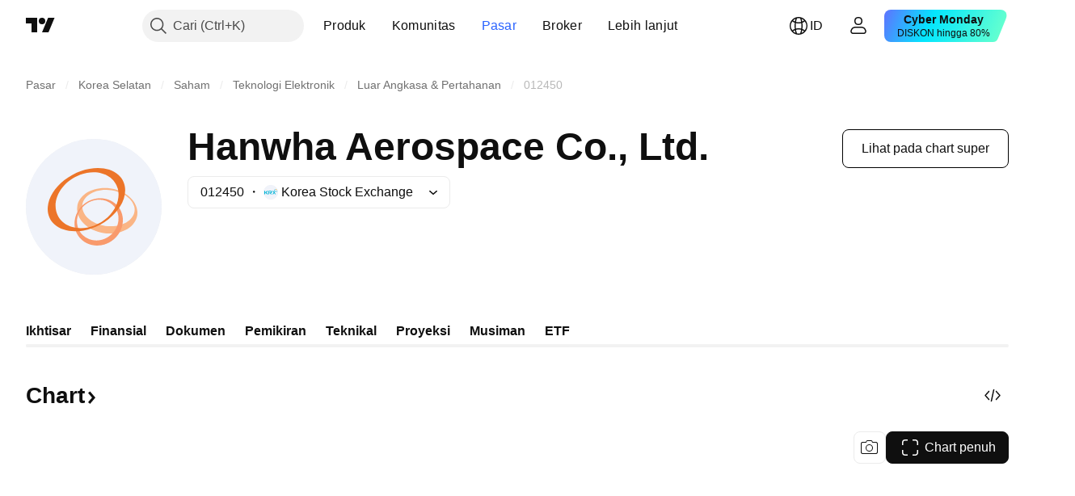

--- FILE ---
content_type: image/svg+xml
request_url: https://s3-symbol-logo.tradingview.com/source/KRX.svg
body_size: 320
content:
<!-- by TradingView --><svg width="18" height="18" viewBox="0 0 18 18" xmlns="http://www.w3.org/2000/svg"><path fill="#F0F3FA" d="M0 0h18v18H0z"/><path d="M16.63 7.3h.04A2.12 2.12 0 0 0 15.08 5v.8c.85 0 1.55.63 1.55 1.5Z" fill="#E4A015"/><path d="M15.08 5.4v-.06c-1.02-.14-2 .68-2.24 1.96h.78c0-1.05.63-1.78 1.46-1.9ZM15.08 8.89v.04c.88.12 1.71-.57 1.92-1.63h-.67c0 .88-.5 1.54-1.25 1.59ZM1 11.57h1V7.3H1v4.27ZM3.53 9.24l2.1-1.94H4.28L2.43 8.97a.5.5 0 0 0-.15.38c0 .17.07.31.19.42l1.9 1.8H5.8L3.53 9.43c-.07-.06-.07-.13 0-.2ZM8.73 9.93h.63c.63 0 1.06-.47 1.06-1.12v-.5c0-.64-.43-1.01-1.06-1.01h-2.7c-.52 0-.86.42-.86.93v3.34h.96V8.3c0-.17.13-.33.3-.33h1.9c.2 0 .36.13.36.33v.52c0 .2-.16.36-.36.36H7.68c-.19 0-.34.04-.42.26-.07.17.02.37.12.47l1.79 1.67h1.43L8.73 9.93Z" fill="#00B4D6"/><path d="m13.7 9.37 1.59-2.07H14.2l-1.05 1.38L12.1 7.3h-1.07l1.6 2.07-1.71 2.2h1.1l1.14-1.52 1.14 1.52h1.1l-1.7-2.2Z" fill="#00B4D6"/></svg>

--- FILE ---
content_type: image/svg+xml
request_url: https://s3-symbol-logo.tradingview.com/hanwha.svg
body_size: 294
content:
<!-- by TradingView --><svg xmlns="http://www.w3.org/2000/svg" width="18" height="18"><path fill="#F0F3FA" d="M0 0h18v18H0z"/><path d="M7.56 9.13c-.14-1.3 1.22-2.35 3.04-2.33 1.82.01 3.4 1.08 3.55 2.38.14 1.3-1.22 2.34-3.04 2.32-1.81 0-3.4-1.07-3.55-2.37zm6.93.4c-.17-1.61-2-2.93-4.1-2.95-2.09-.02-3.65 1.28-3.48 2.89.16 1.6 2 2.93 4.08 2.95 2.1.01 3.66-1.28 3.5-2.89z" fill="#FBB584"/><path d="M11.33 12.45c-1.03 1.08-2.69 1.17-3.7.2-1.01-.97-1-2.63.04-3.71 1.03-1.08 2.69-1.17 3.7-.2 1 .97.99 2.63-.04 3.7zM7.5 8.9c-1.2 1.26-1.22 3.2-.05 4.32 1.18 1.13 3.1 1.02 4.3-.23 1.2-1.26 1.22-3.2.04-4.32-1.17-1.13-3.1-1.02-4.3.23z" fill="#F89B6C"/><path d="M7.62 4.86c2.14-.8 4.26.01 4.73 1.82.48 1.81-.88 3.94-3.03 4.74-2.14.8-4.26 0-4.73-1.82-.48-1.81.88-3.93 3.03-4.74zm-2 .7c-2.22 1.75-2.79 4.31-1.26 5.7 1.52 1.4 4.57 1.09 6.8-.68 2.22-1.77 2.78-4.33 1.26-5.72-1.53-1.39-4.57-1.08-6.8.68z" fill="#F37321"/></svg>

--- FILE ---
content_type: image/svg+xml
request_url: https://s3-symbol-logo.tradingview.com/hanwha-aerospace--big.svg
body_size: 344
content:
<!-- by TradingView --><svg width="56" height="56" viewBox="0 0 56 56" xmlns="http://www.w3.org/2000/svg"><path fill="#F0F3FA" d="M0 0h56v56H0z"/><path d="M23.3 28.38c-.46-4.15 4-7.5 9.9-7.42 5.89.07 11.18 3.49 11.63 7.64.45 4.16-3.93 7.5-9.9 7.43-5.97-.08-11.18-3.42-11.64-7.65Zm22.66 1.34c-.53-5.2-6.5-9.43-13.37-9.43-6.88 0-11.94 4.08-11.41 9.28.53 5.2 6.5 9.43 13.37 9.43 6.88 0 11.94-4.09 11.41-9.28Z" fill="#FAB585"/><path d="M35.61 39.07c-3.4 3.49-8.77 3.78-12.09.67-3.33-3.12-3.25-8.46.15-11.88 3.4-3.41 8.77-3.78 12.1-.67 3.32 3.12 3.24 8.4-.16 11.88ZM23.07 27.7c-3.93 4.01-4 10.25-.15 13.8 3.85 3.57 10.12 3.27 14.05-.73 3.93-4.01 4.08-10.25.23-13.8-3.86-3.57-10.2-3.27-14.13.73Z" fill="#F99A6C"/><path d="M22.44 14.72c7.03-2.6 13.98 0 15.5 5.87 1.5 5.86-2.88 12.62-9.9 15.21-7.03 2.6-13.98 0-15.5-5.86-1.5-5.86 2.88-12.62 9.9-15.22Zm-6.5 2.23C8.7 22.6 6.8 30.83 11.8 35.28c4.99 4.46 14.96 3.5 22.22-2.15 7.25-5.64 9.14-13.88 4.15-18.33-4.99-4.45-14.96-3.49-22.21 2.15Z" fill="#EC7529"/></svg>

--- FILE ---
content_type: image/svg+xml
request_url: https://s3-symbol-logo.tradingview.com/global-x.svg
body_size: 48
content:
<!-- by TradingView --><svg width="18" height="18" viewBox="0 0 18 18" fill="none" xmlns="http://www.w3.org/2000/svg">
<rect width="18" height="18" fill="#0E3742"/>
<path fill-rule="evenodd" clip-rule="evenodd" d="M12.1195 5L5 11.8144V13.5L13 5.85202L12.1195 5ZM13 11.8144L10.8036 9.71208L9.96916 10.6025L13 13.5V11.8144ZM5.88051 5L8.12541 7.14869L7.27694 8.02877L5 5.85202L5.88051 5Z" fill="#EF5624"/>
</svg>


--- FILE ---
content_type: image/svg+xml
request_url: https://s3-symbol-logo.tradingview.com/kodex.svg
body_size: -35
content:
<!-- by TradingView --><svg width="18" height="18" viewBox="0 0 18 18" xmlns="http://www.w3.org/2000/svg"><path fill="#D52B20" d="M0 0h18v18H0z"/><path d="M13 8.24C13 11.32 9 15 9 15s-4-3.85-4-6.76C5 5.89 6.8 4 9 4s4 1.9 4 4.24Z" fill="#fff"/></svg>

--- FILE ---
content_type: application/javascript; charset=utf-8
request_url: https://static.tradingview.com/static/bundles/id_ID.23738.587c2460fd6071b83ba7.js
body_size: 8188
content:
(self.webpackChunktradingview=self.webpackChunktradingview||[]).push([[23738,43878,97837,2525,28675,52742,8800],{621849:a=>{a.exports=["Tetap"]},256334:a=>{a.exports=["Hak milik"]},933168:a=>{a.exports=["Sebanding"]},297964:a=>{a.exports=["Nilai"]},137597:a=>{a.exports=["oleh {username}"]},516954:a=>{a.exports=["Skrip berbayar"]},959698:a=>{a.exports=["Komentar"]},772285:a=>{a.exports={en:["Auto"]}},256257:a=>{a.exports={en:["Broker"]}},237744:a=>{a.exports=["Bursa"]},25450:a=>{a.exports={en:["Gamma"]}},148332:a=>{a.exports={en:["Delta"]}},21456:a=>{a.exports={en:["Rho"]}},37354:a=>{a.exports={en:["Theta"]}},260812:a=>{a.exports={en:["Vega"]}},362668:a=>{a.exports=["Bulanan"]},747851:a=>{a.exports=["Konsumer"]},114479:a=>{a.exports=["Bisnis"]},338436:a=>{a.exports=["PDB"]},172102:a=>{a.exports=["Pemerintah"]},971535:a=>{a.exports=["Energi"]},115787:a=>{a.exports=["Favorit"]},447727:a=>{a.exports=["Perumahan"]},20457:a=>{a.exports=["Kesehatan"]},387210:a=>{a.exports=["Tenaga Kerja"]},535040:a=>{a.exports=["Uang"]},952486:a=>{a.exports=["Harga"]},973734:a=>{a.exports=["Pajak"]},430169:a=>{a.exports={en:["Trade"]}},183699:a=>{a.exports=["Selanjutnya"]},549127:a=>{a.exports=["Tanggal pengumuman"]},380003:a=>{a.exports=["Jumlah transaksi"]},694869:a=>{a.exports=["Tanggal IPO"]},775195:a=>{a.exports=["Tanggal penawaran"]},26509:a=>{a.exports=["Harga penawaran"]},282908:a=>{a.exports=["Kapitalisasi pasar"]},529923:a=>{a.exports=["Saham yang ditawarkan"]},490640:a=>{a.exports=["Rentang harga"]},619345:a=>{a.exports=["Lihat data dan detail terbaru di TradingView sekarang {symbolPageUrl}"]},353001:a=>{a.exports=["Tambahkan ke kalender"]},855884:a=>{a.exports=["Data akan segera muncul di sini."]},414997:a=>{a.exports=["IPO yang akan datang: {date}"]},519208:a=>{a.exports=["IPO sedang berlangsung"]},497574:a=>{a.exports=["{symbol} diperkirakan akan go public hari ini!"]},212702:a=>{a.exports={en:["Boost"]}},945370:a=>{a.exports=["Unit"]},930912:a=>{a.exports={en:["NAV"]}},280903:a=>{a.exports=["Pembelian"]},147094:a=>{a.exports=["Netral"]},71780:a=>{a.exports=["Penjualan"]},948826:a=>{a.exports=["Pembelian kuat"]},652042:a=>{a.exports=["Penjualan Kuat"]},673594:a=>{a.exports=["1-Tahun"]},610643:a=>{a.exports=["Keuntungan 1 Tahun"]},416840:a=>{a.exports=["5-Tahun"]},770058:a=>{a.exports=["Keuntungan 5 Tahun"]},730373:a=>{a.exports=["Ubah hari ini"]},1479:a=>{a.exports={en:["Total"]}},206448:a=>{a.exports=["Total Keuntungan"]},540897:a=>{a.exports=["Hari Ini"]},989771:a=>{a.exports=["Tidak dapat menunjukkan ini pada anda"]},387286:a=>{a.exports=["Tidak ada data"]},611699:a=>{a.exports=["dtk"]},606011:a=>{a.exports=["pada {date}"]},492440:a=>{a.exports=["10 tahun"]},492219:a=>{a.exports=["3 bulan"]},735074:a=>{a.exports={en:["5G"]}},79869:a=>{a.exports={en:["COGS"]}},725765:a=>{a.exports={en:["CEO"]}},306298:a=>{a.exports=["Suku bunga kupon"]},576652:a=>{a.exports=["Jumlah pembayaran kupon"]},832552:a=>{a.exports=["Obligasi tertutup"]},609797:a=>{a.exports=["Koin"]},514269:a=>{a.exports=["Rasio ekuitas umum Tier 1"]},337151:a=>{
a.exports=["Komite"]},478094:a=>{a.exports=["Perlengkapan komunikasi"]},975113:a=>{a.exports=["Konservatif"]},719283:a=>{a.exports=["Konstruksi & engineering"]},254008:a=>{a.exports=["Konsumer"]},825471:a=>{a.exports=["Penambang tembaga"]},437084:a=>{a.exports={en:["Copycat"]}},351425:a=>{a.exports=["Korporasi, didukung aset"]},193852:a=>{a.exports=["Perusahaan, pinjaman bank"]},312925:a=>{a.exports=["Perusahaan, berbasis luas"]},872799:a=>{a.exports=["Perusahaan, konvertibel"]},753867:a=>{a.exports=["Perusahaan, lebih dipilih"]},885162:a=>{a.exports=["Kategori"]},606495:a=>{a.exports={en:["Cannabis"]}},729716:a=>{a.exports=["Analisis kecukupan modal"]},941549:a=>{a.exports=["Analisis alokasi modal"]},661096:a=>{a.exports=["Kenaikan modal"]},526432:a=>{a.exports=["Pasar modal"]},986090:a=>{a.exports={en:["Cash & equivalents"]}},12431:a=>{a.exports=["Kasino & permainan"]},465850:a=>{a.exports=["Perubahan (1Y)"]},354613:a=>{a.exports={en:["Chart"]}},554561:a=>{a.exports=["Corak Chart Candle"]},410130:a=>{a.exports=["Corak Chart Area"]},325189:a=>{a.exports=["Corak Chart Garis Dengan Penanda"]},408356:a=>{a.exports=["Corak Chart Garis Tahap"]},458425:a=>{a.exports=["Cuplikan chart"]},210679:a=>{a.exports=["Lihat analisis {screenshotName} saya di @TradingView: {url}"]},208800:a=>{a.exports=["Klik disini untuk mempelajari lebih lanjut"]},960957:a=>{a.exports=["Downgrade Kredit"]},638788:a=>{a.exports=["Peringkat kredit"]},325944:a=>{a.exports={en:["Crossover"]}},974521:a=>{a.exports=["Hedging mata uang, Dividen"]},471859:a=>{a.exports=["Hedging mata uang, ESG"]},684892:a=>{a.exports=["Hedging mata uang, Setara"]},925569:a=>{a.exports=["Hedging mata uang, Bursa-spesifik"]},587880:a=>{a.exports=["Hedging mata uang, Fundamental"]},756241:a=>{a.exports=["Hedging mata uang, Pertumbuhan"]},408556:a=>{a.exports=["Hedging mata uang, Volatilitas rendah"]},881181:a=>{a.exports=["Hedging mata uang, Multi-faktor"]},569185:a=>{a.exports=["Hedging mata uang, Terbebani harga"]},700656:a=>{a.exports=["Hedging mata uang, Teknikal"]},358462:a=>{a.exports=["Hedging mata uang, Vanilla"]},813076:a=>{a.exports=["Hedging mata uang, Nilai"]},871519:a=>{a.exports=["Peringkat {grade} saat ini yang diberikan oleh Standard & Poor's."]},596402:a=>{a.exports=["Peringkat {ratingName} saat ini yang diberikan oleh Standard & Poor's."]},733500:a=>{a.exports=["Kustomisasi kurva"]},451391:a=>{a.exports=["Keamanan cyber"]},749810:a=>{a.exports={en:["AMT-free"]}},828568:a=>{a.exports=["Tampilan agregat dari peringkat profesional."]},646969:a=>{a.exports=["Menganalisis dampak"]},603838:a=>{a.exports=["Tentang {symbol_name}"]},234714:a=>{a.exports=["Keuntungan absolut"]},254786:a=>{a.exports=["Aktual"]},801686:a=>{a.exports=["Luar angkasa & pertahanan"]},14834:a=>{a.exports=["Setelah pasar tutup"]},122635:a=>{a.exports=["Agresif"]},228523:a=>{a.exports=["Pertanian"]},462616:a=>{a.exports=["Sepanjang waktu"]},338772:a=>{a.exports=["Tertinggi sepanjang masa"]},532126:a=>{a.exports=["Perangkat lunak aplikasi"]},315897:a=>{
a.exports=["Segera setelah tersedia, Anda akan melihatnya di sini. Sementara itu, Anda dapat menjelajahi kurva untuk negara lain."]},71684:a=>{a.exports=["Sesuai dengan peraturan bursa, {exchange} menyediakan data — bahkan data gratis yang tertunda — hanya untuk skema berbayar kami."]},4825:a=>{a.exports=["Asia / Pasifik"]},65913:a=>{a.exports=["Aset"]},938562:a=>{a.exports=["Pengelolaan aset dan bank kustodian"]},104760:a=>{a.exports=["Aset-Aset"]},910138:a=>{a.exports=["Aset yang dikelola/Assets under management (AUM)"]},780676:a=>{a.exports=['Saat ini, {exchange} tidak menyediakan data berdasarkan persyaratan perjanjian kami saat ini dengan anda. Namun anda dapat menambahkannya secara gratis hanya dengan mengatakan "Saya bersedia" pada persyaratan kami yang telah diubah.']},535384:a=>{a.exports=["Produsen kendaraan"]},919183:a=>{a.exports=["Kemunduran"]},217277:a=>{a.exports=["Kelompok"]},296825:a=>{a.exports={en:["Beta"]}},552274:a=>{a.exports=["Sebelum pasar buka"]},859421:a=>{a.exports={en:["Big Tech"]}},197890:a=>{a.exports={en:["Blockchain"]}},31249:a=>{a.exports=["Merek"]},506326:a=>{a.exports=["Jatuh tempo yang panjang"]},808835:a=>{a.exports=["Pasar luas, didukung aset"]},309659:a=>{a.exports=["Pasar luas, berbasis luas"]},44029:a=>{a.exports=["Teknologi luas"]},172266:a=>{a.exports={en:["Broad thematic"]}},896222:a=>{a.exports=["Berbasis luas"]},759938:a=>{a.exports=["Ritel skala besar"]},381818:a=>{a.exports={en:["Buy-write"]}},660345:a=>{a.exports=["pembeli"]},973814:a=>{a.exports=["Membeli"]},929143:a=>{a.exports=["Volume beli"]},2100:a=>{a.exports=["Jatuh tempo pembayaran penuh"]},895636:a=>{a.exports=["Jatuh tempo pembayaran penuh, Fundamental"]},251140:a=>{a.exports=["PDB"]},515462:a=>{a.exports=["Mengerti"]},391817:a=>{a.exports=["Pemerintah, agensi"]},984579:a=>{a.exports=["Pemerintah, berbasis luas"]},362182:a=>{a.exports=["Pemerintah, terkait inflasi"]},501592:a=>{a.exports=["Pemerintah, otoritas lokal/kota"]},981526:a=>{a.exports=["Pemerintah, didukung hipotek"]},713022:a=>{a.exports=["Pemerintah, mata uang non-asli"]},191222:a=>{a.exports=["Pemerintah, treasury"]},725587:a=>{a.exports=["Penambang emas"]},575338:a=>{a.exports=["Dapatkan widget"]},886911:a=>{a.exports=["Kemajuan genomik"]},14821:a=>{a.exports=["Geografi"]},441187:a=>{a.exports=["Kelompok Global ex-US"]},743593:a=>{a.exports=["Profit bruto / Gross profit"]},272962:a=>{a.exports=["Perkembangan"]},411680:a=>{a.exports=["Unduh dan bagikan"]},255009:a=>{a.exports=["Data yang {exchange} sediakan kepada pengguna kami dapat diakses dengan mengisi perjanjian bursa. Jangan khawatir, hanya perlu beberapa klik."]},722677:a=>{a.exports=["Tanggal"]},174734:a=>{a.exports=["Rentang Hari"]},687825:a=>{a.exports=["Harian"]},427940:a=>{a.exports=["Mata uang pasar berkembang"]},376700:a=>{a.exports=["Berkembang"]},671507:a=>{a.exports=["Hutang"]},555933:a=>{a.exports=["Tingkat dan cakupan utang"]},99625:a=>{a.exports=["Hapus postingan"]},746369:a=>{a.exports=["Sertifikat penitipan efek"]},39962:a=>{a.exports=["Sertifikat penitipan efek"]},
319466:a=>{a.exports=["Derivatif"]},701381:a=>{a.exports=["Bank Terdiversifikasi"]},302584:a=>{a.exports=["Diversifikasi logam & pertambangan"]},216410:a=>{a.exports=["Perlakuan dividen"]},681995:a=>{a.exports=["Ekonomi digital"]},75873:a=>{a.exports=["Pembayaran digital"]},278311:a=>{a.exports=["Perlakuan pajak distribusi"]},145752:a=>{a.exports=["Distribusi"]},837780:a=>{a.exports={en:["Distributor"]}},489826:a=>{a.exports=["Durasi"]},242179:a=>{a.exports=["Hedging durasi"]},519275:a=>{a.exports=["Perkiraan EPS"]},933900:a=>{a.exports={en:["ESG"]}},42016:a=>{a.exports=["EURO STOXX 50 jangan menengah"]},916154:a=>{a.exports=["EURO STOXX 50 jangka pendek"]},151105:a=>{a.exports=["Karyawan (FY)"]},814002:a=>{a.exports=["Lingkungan"]},690064:a=>{a.exports=["Perlengkapan & layanan energi"]},196122:a=>{a.exports=["Laporan perolehan live"]},852484:a=>{a.exports=["Edukasi"]},510640:a=>{a.exports=["Pilihan editor"]},319011:a=>{a.exports=["Sebanding"]},980767:a=>{a.exports=["Estimasi"]},536816:a=>{a.exports=["Berdenominasi Euro"]},591692:a=>{a.exports=["Peristiwa pemicu"]},672341:a=>{a.exports=["Jangka waktu yang diperpanjang"]},202856:a=>{a.exports=["Bursa terdaftar"]},691225:a=>{a.exports=["Bursa-spesifik"]},283848:a=>{a.exports=["Eksklusif"]},713013:a=>{a.exports=["Biaya & penyesuaian"]},590481:a=>{a.exports=["Jelajahi kurva lainnya"]},664891:a=>{a.exports=["Didirikan"]},349255:a=>{a.exports=["Makanan, minuman & tembakau"]},91940:a=>{a.exports=["Gagal menandatangani Kesepakatan Bursa"]},576362:a=>{a.exports=["Unggulan"]},795048:a=>{a.exports=["Tetap"]},713249:a=>{a.exports=["Alokasi aset tetap"]},949101:a=>{a.exports={en:["FinTech"]}},166039:a=>{a.exports=["Bursa & Data keuangan"]},953811:a=>{a.exports=["Analisis posisi keuangan"]},561807:a=>{a.exports=["Jasa keuangan"]},218249:a=>{a.exports={en:["Flash"]}},190701:a=>{a.exports=["Suku bunga floating"]},461804:a=>{a.exports=["Arus kas bebas"]},967587:a=>{a.exports=["Frekuensi"]},581189:a=>{a.exports=["Likuiditas kontrak berjangka"]},293150:a=>{a.exports=["Chart penuh"]},679597:a=>{a.exports=["Aliran dana (1Y)"]},815636:a=>{a.exports={en:["G20"]}},238698:a=>{a.exports=["Poin data penting"]},919073:a=>{a.exports=["Teruskan membaca"]},228477:a=>{a.exports={en:["H1 {year}"]}},326909:a=>{a.exports={en:["H2 {year}"]}},370566:a=>{a.exports=["Hotel, restoran & rekreasi"]},87280:a=>{a.exports=["Hotel, resort & kapal pesiar"]},841731:a=>{a.exports=["Perumahan"]},941586:a=>{a.exports=["Berapa banyak kontrak berjangka yang telah diperdagangkan selama sesi trading"]},392169:a=>{a.exports=["Terdaftar di Hong Kong"]},475754:a=>{a.exports=["Berita utama"]},427414:a=>{a.exports=["Kantor pusat"]},735149:a=>{a.exports=["Perlengkapan perawatan kesehatan"]},213676:a=>{a.exports=["Perlengkapan dan layanan perawatan kesehatan"]},14386:a=>{a.exports=["Perlengkapan & pasokan perawatan kesehatan"]},103398:a=>{a.exports=["Penyedia & layanan perawatan kesehatan"]},956478:a=>{a.exports=["Teknologi perawatan kesehatan"]},590978:a=>{a.exports=["Strategi hedge fund"]},527254:a=>{
a.exports=["Negara dengan imbal hasil tinggi"]},737305:a=>{a.exports={en:["High beta"]}},717897:a=>{a.exports=["Saya bersedia"]},695574:a=>{a.exports=["Saya membutuhkan ini, silakan upgrade"]},773904:a=>{a.exports=["Harga penawaran IPO"]},50529:a=>{a.exports=["Penting"]},266570:a=>{a.exports=["Dalam specie"]},87783:a=>{a.exports=["Pengeluaran Int."]},802286:a=>{a.exports=["Pengeluaran Int. & Non-int."]},262556:a=>{a.exports=["Pengeluaran & PCL Int."]},559595:a=>{a.exports=["Media & Layanan Interaktif"]},547218:a=>{a.exports=["Suku bunga"]},410268:a=>{a.exports=["Menengah"]},154441:a=>{a.exports={en:["Internet"]}},931458:a=>{a.exports=["Layanan dan insfrastruktur Internet"]},669905:a=>{a.exports=["Kapitalisasi pasar terbalik"]},43914:a=>{a.exports=["Naskah khusus undangan. Hubungi penulisnya untuk mendapatkan akses."]},921636:a=>{a.exports=["Skrip khusus-undangan. Akses telah diberikan kepada anda."]},364491:a=>{a.exports=["Pendapatan"]},869375:a=>{a.exports=["Pendapatan & kenaikan modal"]},669338:a=>{a.exports=["Jenis pajak penghasilan"]},831752:a=>{a.exports=["Logam industri"]},160966:a=>{a.exports=["Inflasi"]},196511:a=>{a.exports=["Hedging inflasi"]},88820:a=>{a.exports=["Terlindungi inflasi"]},571701:a=>{a.exports=["Infrastruktur"]},347945:a=>{a.exports=["Asuransi"]},532192:a=>{a.exports=["Cadangan asuransi"]},32329:a=>{a.exports=["Cadangan, klaim dan premi asuransi"]},855961:a=>{a.exports=["Bergabung gratis"]},560007:a=>{a.exports=["Ups, terlalu banyak boost"]},315878:a=>{a.exports=["Eksplorasi & produksi minyak & gas"]},908414:a=>{a.exports=["Perlengkapan & layanan minyak & gas"]},832445:a=>{a.exports=["Penyulingan dan pemasaran minyak & gas"]},243787:a=>{a.exports=["Minyak, gas & bakan bakar konsumsi"]},819295:a=>{a.exports={en:["Ok"]}},701943:a=>{a.exports=["Biaya operasional"]},612282:a=>{a.exports=["Pendapatan operasional"]},31381:a=>{a.exports=["Optimal"]},260633:a=>{a.exports=["Komoditas optimal"]},16610:a=>{a.exports=["Pembukaan"]},749128:a=>{a.exports=["Osilator"]},925478:a=>{a.exports=["Karbon rendah"]},24310:a=>{a.exports=["Volatilitas rendah"]},803933:a=>{a.exports=["Cadangan kerugian piutang"]},529861:a=>{a.exports=["Pinjaman dan simpanan nasabah"]},728257:a=>{a.exports=["Pembelian"]},738523:a=>{a.exports=["Buy-Sell"]},12933:a=>{a.exports=["Volatilitas buy/sell"]},533312:a=>{a.exports=["Sepertinya tidak ada yang dilaporkan untuk saat ini"]},669117:a=>{a.exports=["Bertingkat"]},442872:a=>{a.exports=["Produk Kenyamanan"]},699247:a=>{a.exports=["Peralatan dan layanan ilmu pengetahuan kehidupan"]},223339:a=>{a.exports=["Tautan disalin ke papan klip"]},550146:a=>{a.exports=["MLP"]},72543:a=>{a.exports=["Rata-Rata Pergerakan"]},238108:a=>{a.exports=["Mobilitas"]},217893:a=>{a.exports={en:["Moderate"]}},161642:a=>{a.exports=["Cukup agresif"]},111062:a=>{a.exports=["Cukup konservatif"]},514121:a=>{a.exports={en:["Momentum"]}},486086:a=>{a.exports=["Jatuh tempo"]},623096:a=>{a.exports=["Tingkat keuntungan modal jangka panjang maksimum"]},166342:a=>{
a.exports=["Tingkat keuntungan modal jangka pendek maksimum"]},514541:a=>{a.exports=["Suplai maksimum"]},468310:a=>{a.exports=["Kontrak berjangka yang dikelola"]},970341:a=>{a.exports=["Gaya manajemen"]},276018:a=>{a.exports=["Kap Pasar"]},332417:a=>{a.exports=["Pasar netral"]},239084:a=>{a.exports=["Kap Pasar"]},51678:a=>{a.exports=["Nilai pasar"]},176492:a=>{a.exports=["Logam"]},217717:a=>{a.exports=["Logam & pertambangan"]},770306:a=>{a.exports=["Meksiko dan Amerika Selatan"]},830502:a=>{a.exports=["Media & hiburan"]},805658:a=>{a.exports={en:["Merger arbitrage"]}},850434:a=>{a.exports=["Timur Tengah / Afrika"]},758410:a=>{a.exports=["Millennial"]},377553:a=>{a.exports=["Multi-faktor"]},397958:a=>{a.exports=["Terdaftar di NASDAQ"]},810282:a=>{a.exports=["Tidak ada data yang tersedia"]},567854:a=>{a.exports=["Tidak ada berita di sini"]},369131:a=>{a.exports=["Jumlah simbol"]},298822:a=>{a.exports=["Bukan ide edukasi"]},963308:a=>{a.exports=["Bukan publik"]},228418:a=>{a.exports=["Tidak dipilih"]},821020:a=>{a.exports=["Tidak disarankan"]},852638:a=>{a.exports=["Tidak terlihat"]},294830:a=>{a.exports=["Catatan Untuk Penulis"]},134905:a=>{a.exports=["Pendapatan / biaya Non-Opeasional"]},903928:a=>{a.exports=["Pendapatan/pengeluaran non-operasional"]},952210:a=>{a.exports=["Pendapatan non-operasional"]},695709:a=>{a.exports=["Pengeluaran Non-int."]},192341:a=>{a.exports=["Sumber daya alam"]},560205:a=>{a.exports=["Pendapatan Bersih (FY)"]},225990:a=>{a.exports=["Pendapatan bersih / Karyawan (1Y)"]},707458:a=>{a.exports=["Pinjaman bersih"]},427140:a=>{a.exports=["Berikutnya"]},815013:a=>{a.exports=["Tanggal laporan berikutnya"]},833599:a=>{a.exports=["Slide berikutnya"]},695981:a=>{a.exports=["Negatif"]},260508:a=>{a.exports=["Terbatas"]},823355:a=>{a.exports=["Energi nuklir"]},997751:a=>{a.exports=["Sumber"]},557586:a=>{a.exports=["Perangkat lunak & layanan"]},985129:a=>{a.exports=["Maaf, data ini tidak tersedia pada paket gratis"]},953974:a=>{a.exports=["Maaf, data ini tidak termasuk untuk anda saat ini"]},734529:a=>{a.exports=["Maaf, ini hanya tersedia untuk pengguna terdaftar"]},975232:a=>{a.exports=["Maaf, berita ini tidak tersedia untuk saat ini"]},225336:a=>{a.exports=["Jadwal"]},292278:a=>{a.exports=["Skrip ini diproteksi"]},702060:a=>{a.exports=["Lihat perjanjian"]},201211:a=>{a.exports=["Lihat seluruh spark"]},883839:a=>{a.exports=["Kriteria pemilihan"]},241502:a=>{a.exports=["Penjual"]},267657:a=>{a.exports=["Menjual"]},852573:a=>{a.exports=["Volume jual"]},530133:a=>{a.exports=["Buyback saham"]},334923:a=>{a.exports=["Total saham beredar / Total shares outstanding"]},13009:a=>{a.exports=["Penjualan"]},764598:a=>{a.exports=["Tampilkan lebih sedikit"]},707073:a=>{a.exports=["Perlihatkan lebih banyak"]},41827:a=>{a.exports=["Ukuran dan corak"]},518917:a=>{a.exports=["Masuk untuk membaca berita eksklusif"]},10301:a=>{a.exports=["Penambang perak"]},495551:a=>{a.exports=["Dollar Singapura"]},971236:a=>{a.exports=["Aset tunggal"]},929953:a=>{a.exports=["Ruang angkasa"]},309649:a=>{a.exports=["Keuangan khusus"]},
983721:a=>{a.exports=["Stabil"]},683890:a=>{a.exports=["Mulai Uji Coba Gratis"]},335824:a=>{a.exports=["Produsen baja"]},752177:a=>{a.exports=["Berdenominasi Sterling"]},972244:a=>{a.exports=["Strategi"]},656070:a=>{a.exports=["Struktur"]},306491:a=>{a.exports=["Disarankan"]},386885:a=>{a.exports=["Merangkum tentang apa yang disarankan oleh indikator."]},821778:a=>{a.exports=["Rangkuman"]},571858:a=>{a.exports=["Kejutan"]},595481:a=>{a.exports=["Simbol"]},302238:a=>{a.exports=["Kebijakan klaim"]},54490:a=>{a.exports=["Positif"]},778219:a=>{a.exports=["Jumlah yang dibayar"]},869079:a=>{a.exports=["Pasangan"]},200908:a=>{a.exports=["Maskapai penumpang"]},404665:a=>{a.exports=["Transportasi penumpang darat"]},17988:a=>{a.exports=["Pasif"]},488129:a=>{a.exports=["Tahun lalu"]},158141:a=>{a.exports=["Lima tahun sebelumnya"]},784999:a=>{a.exports=["Bulan lalu"]},649423:a=>{a.exports=["Kuartal lalu"]},609254:a=>{a.exports=["Akhir Periode"]},258997:a=>{a.exports=["Dipegang secara fisik"]},387901:a=>{a.exports=["Farmasi, biotek & ilmu pengetahuan kehidupan"]},52293:a=>{a.exports=["Pilihan"]},871177:a=>{a.exports=["Indikator Pine Script®"]},601470:a=>{a.exports=["Perpustakaan Pine Script®"]},359681:a=>{a.exports=["Strategi Pine Script®"]},562612:a=>{a.exports=["Logam berharga"]},842131:a=>{a.exports=["Premi yang diperoleh"]},965523:a=>{a.exports={en:["Pretax income"]}},363861:a=>{a.exports=["Sebelumnya"]},562837:a=>{a.exports=["Penutupan sebelumnya"]},361930:a=>{a.exports=["Slide sebelumnya"]},269716:a=>{a.exports=["Harga dalam USD"]},401885:a=>{a.exports=["Harga dalam {currency}"]},575811:a=>{a.exports=["Terbebani harga"]},921857:a=>{a.exports=["Penasihat utama"]},93005:a=>{a.exports=["Berbasis prinsip"]},690593:a=>{a.exports=["Ide pribadi"]},627458:a=>{a.exports=["Skrip pribadi"]},995981:a=>{a.exports=["Produksi"]},45668:a=>{a.exports=["Asuransi properti & kasualitas"]},561300:a=>{a.exports=["Hak milik"]},267894:a=>{a.exports=["Penyedia"]},236906:a=>{a.exports=["Publik"]},751996:a=>{a.exports={en:["Q1 {year}"]}},200523:a=>{a.exports={en:["Q2 {year}"]}},620664:a=>{a.exports={en:["Q3 {year}"]}},540515:a=>{a.exports={en:["Q4 {year}"]}},329306:a=>{a.exports={en:["REITs"]}},90543:a=>{a.exports=["Robotika"]},668190:a=>{a.exports=["Robotika & AI"]},112599:a=>{a.exports=["Retail - diskresioner dan pokok"]},401310:a=>{a.exports=["Didukung pendapatan"]},9965:a=>{a.exports=["Pendapatan (FY)"]},942013:a=>{a.exports=["Pendapatan / Karyawan (1Y)"]},723145:a=>{a.exports=["Konversi pendapatan ke keuntungan"]},743309:a=>{a.exports=["Perkiraan pendapatan"]},274017:a=>{a.exports=["Bank regional"]},983397:a=>{a.exports=["Muat Kembali"]},711655:a=>{a.exports=["Kerja jarak jauh"]},223509:a=>{a.exports=["Energi terbarukan"]},433784:a=>{a.exports=["Periode laporan"]},947572:a=>{a.exports=["Metode replikasi"]},774484:a=>{a.exports=["Cadangan terhadap total modal"]},663886:a=>{a.exports=["Risiko"]},552755:a=>{a.exports=["Paritas risiko"]},925529:a=>{a.exports=["Risk premium"]},183198:a=>{a.exports={en:["S&P 500"]}},214211:a=>{
a.exports=["S&P 500 jangka menengah"]},807294:a=>{a.exports=["S&P 500 jangka menengah"]},321684:a=>{a.exports=["Dunia"]},278736:a=>{a.exports=["Air"]},963929:a=>{a.exports=["Antusiasme yang sangat tinggi! Turunkan sedikit antusiasme anda, pelajari chart kami lalu coba kembali nanti."]},803575:a=>{a.exports=["Mingguan"]},257808:a=>{a.exports=["Bobot"]},66078:a=>{a.exports=["Skema pembebanan"]},349898:a=>{a.exports=["Berapa harga sebuah simbol pada akhir sesi trading terakhirnya. Klik untuk mempelajari lebih lanjut."]},428743:a=>{a.exports=["Berapa harga sebuah simbol pada awal sesi trading saat ini. Klik untuk mempelajari lebih lanjut."]},560629:a=>{a.exports=["Apa yang ada di dalam dana"]},997199:a=>{a.exports=["Rasio total modal"]},960435:a=>{a.exports=["Total simpanan"]},841014:a=>{a.exports=["Total pengeluaran operasi"]},530473:a=>{a.exports=["Total suplai"]},990749:a=>{a.exports=["10 holding teratas"]},559993:a=>{a.exports=["Top 10 bobot"]},842790:a=>{a.exports=["Ekonomi top 20"]},194701:a=>{a.exports=["Pajak & Lainnya"]},713184:a=>{a.exports=["Peralatan taktis"]},487972:a=>{a.exports=["Ambil cuplikan"]},654953:a=>{a.exports=["Durasi target"]},773282:a=>{a.exports=["Tenor target"]},360528:a=>{a.exports=["Teknikal"]},519340:a=>{a.exports=["Telekomunikasi"]},684799:a=>{a.exports=["Harga high dan low yang telah dicapai simbol sejauh ini selama sesi trading ini. Klik untuk mempelajari lebih lanjut."]},433407:a=>{a.exports=["Harga teoritis"]},954980:a=>{a.exports=["Saat ini tidak ada data pendapatan yang dapat ditampilkan untuk periode yang dipilih."]},365496:a=>{a.exports=["Tinggal satu langkah lagi"]},154820:a=>{a.exports=["Info ini bukan rekomendasi untuk apa yang seharusnya anda lakukan secara pribadi, jadi mohon untuk tidak mengambil data ini sebagai saran investasi. Seperti halnya pada trade manapun, look first, then leap."]},824821:a=>{a.exports=["Tick"]},101e3:a=>{a.exports=["Rasio modal tier 1"]},471490:a=>{a.exports=["Berjenjang"]},324661:a=>{a.exports=["Kayu"]},312806:a=>{a.exports=["Waktu"]},658365:a=>{a.exports=["Masa sejak peluncuran"]},437725:a=>{a.exports=["Masa sejak terdaftar"]},337167:a=>{a.exports=["Trader"]},308856:a=>{a.exports=["Layanan pemrosesan transaksi & pembayaran"]},749436:a=>{a.exports=["Transaksi"]},281583:a=>{a.exports=["Mengikuti tren"]},472359:a=>{a.exports=["Dua kali sebulan"]},653153:a=>{a.exports=["Berdenominasi Dollar A.S."]},535950:a=>{a.exports=["Pendapatan/pengeluaran yang tidak biasa"]},882369:a=>{a.exports=["Tidak dapat menambahkan bursa {exchange} kedalam kesepakatan"]},518861:a=>{a.exports=["Premi yang belum dibayarkan terhadap total modal"]},881118:a=>{a.exports=["Tidak dikenal"]},864677:a=>{a.exports=["Jangka sangat pendek"]},97837:a=>{a.exports=["Diupdate"]},604147:a=>{a.exports=["Upgrade sekarang"]},479612:a=>{a.exports=["hedging volatilitas"]},351514:a=>{a.exports=["Nilai"]},404994:a=>{a.exports={en:["Vanilla"]}},6480:a=>{a.exports=["Variabel"]},829566:a=>{a.exports=["Varian"]},148197:a=>{a.exports=["Video game & eSport"]},439836:a=>{a.exports=["Terlihat"]},
653497:a=>{a.exports=["Anda telah diberitahu"]},409267:a=>{a.exports=["Imbal Hasil"]},850871:a=>{a.exports=["Kurva imbal hasil untuk obligasi negara ini tidak tersedia saat ini"]},47832:a=>{a.exports=["{number} hingga laporan perolehan berikutnya"]},137470:a=>{a.exports=["{count} total kepemilikan"]},820538:a=>{a.exports=["{exchange} menyediakan data hanya untuk pengguna terdaftar kami, jadi untuk mendapatkannya anda harus mendaftar ke akun TradingView."]},505919:a=>{a.exports=["{shortName}"]},546730:a=>{a.exports=["{shortName} indeks"]},923211:a=>{a.exports=["{shortName}"]},864314:a=>{a.exports=["{shortName}"]},279835:a=>{a.exports=["{title} disalin ke clipboard"]},37866:a=>{a.exports=["hari"]},666794:a=>{a.exports=["jam"]},942328:a=>{a.exports=["jam"]},477462:a=>{a.exports=["mnt"]},378318:a=>{a.exports=["menit"]},72685:a=>{a.exports=["{count} mendorong"]},595139:a=>{a.exports=["{count} komentar"]}}]);

--- FILE ---
content_type: image/svg+xml
request_url: https://s3-symbol-logo.tradingview.com/avantis-core-fixed-income.svg
body_size: 295
content:
<!-- by TradingView --><svg width="18" height="18" viewBox="0 0 18 18" xmlns="http://www.w3.org/2000/svg"><path fill="#F0F3FA" d="M0 0h18v18H0z"/><path d="M12.5 7.98H14v4.92l-.2.06c-.08.03-.64.04-.73.04-.19 0-.33-.05-.42-.14a.77.77 0 0 1-.15-.5V7.99Zm1.5 1.4h-1.5V5.08c.04-.02.14-.03.22-.05A1 1 0 0 1 13 5c.19 0 .8.05.88.14.08.09.12.25.12.48v3.75ZM7.53 6.16h-.06l-.41 1.16a119.74 119.74 0 0 0-.94 2.71l-.11.52a48.67 48.67 0 0 0-.4 1.22l-.2.63-.16.5a2.01 2.01 0 0 1-.53.1.88.88 0 0 1-.52-.14c-.13-.1-.2-.24-.2-.42a.9.9 0 0 1 .04-.26l.1-.31A54.66 54.66 0 0 1 5 9.42 168.34 168.34 0 0 1 6.55 5.2c.08-.05.21-.09.4-.13a1.94 1.94 0 0 1 1.18.02c.2.07.34.19.39.35A82.56 82.56 0 0 1 9.8 9.03 105.27 105.27 0 0 1 11 12.7a.7.7 0 0 1-.3.21c-.12.05-.26.08-.42.08-.23 0-.4-.05-.5-.13-.1-.1-.18-.24-.25-.44l-.6-1.87-.14-.6-.48-1.43-.43-1.32-.35-1.04ZM5.4 11l.36-1h3.38l.33 1H5.4Z" fill="#0099A9"/></svg>